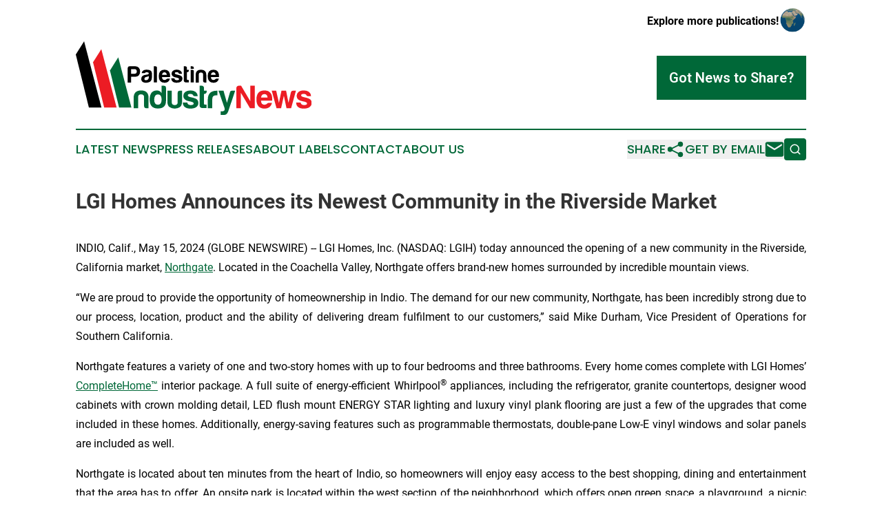

--- FILE ---
content_type: text/html;charset=utf-8
request_url: https://www.palestineindustrynews.com/article/711733107-lgi-homes-announces-its-newest-community-in-the-riverside-market
body_size: 7617
content:
<!DOCTYPE html>
<html lang="en">
<head>
  <title>LGI Homes Announces its Newest Community in the Riverside Market | Palestine Industry News</title>
  <meta charset="utf-8">
  <meta name="viewport" content="width=device-width, initial-scale=1">
    <meta name="description" content="Palestine Industry News is an online news publication focusing on industries in the Palestine: Hottest industries and services news from Palestine">
    <link rel="icon" href="https://cdn.newsmatics.com/agp/sites/palestineindustrynews-favicon-1.png" type="image/png">
  <meta name="csrf-token" content="vZjbrsrFka_dm1-Xj2gJAPuxpsOzImSX_0etxddG93Y=">
  <meta name="csrf-param" content="authenticity_token">
  <link href="/css/styles.min.css?v6eb3bc323562751890e3a74b24e16ad07f30b1f7" rel="stylesheet" data-turbo-track="reload">
  <link rel="stylesheet" href="/plugins/vanilla-cookieconsent/cookieconsent.css?v6eb3bc323562751890e3a74b24e16ad07f30b1f7">
  
<style type="text/css">
    :root {
        --color-primary-background: rgba(0, 104, 56, 0.5);
        --color-primary: #006838;
        --color-secondary: #000000;
    }
</style>

  <script type="importmap">
    {
      "imports": {
          "adController": "/js/controllers/adController.js?v6eb3bc323562751890e3a74b24e16ad07f30b1f7",
          "alertDialog": "/js/controllers/alertDialog.js?v6eb3bc323562751890e3a74b24e16ad07f30b1f7",
          "articleListController": "/js/controllers/articleListController.js?v6eb3bc323562751890e3a74b24e16ad07f30b1f7",
          "dialog": "/js/controllers/dialog.js?v6eb3bc323562751890e3a74b24e16ad07f30b1f7",
          "flashMessage": "/js/controllers/flashMessage.js?v6eb3bc323562751890e3a74b24e16ad07f30b1f7",
          "gptAdController": "/js/controllers/gptAdController.js?v6eb3bc323562751890e3a74b24e16ad07f30b1f7",
          "hamburgerController": "/js/controllers/hamburgerController.js?v6eb3bc323562751890e3a74b24e16ad07f30b1f7",
          "labelsDescription": "/js/controllers/labelsDescription.js?v6eb3bc323562751890e3a74b24e16ad07f30b1f7",
          "searchController": "/js/controllers/searchController.js?v6eb3bc323562751890e3a74b24e16ad07f30b1f7",
          "videoController": "/js/controllers/videoController.js?v6eb3bc323562751890e3a74b24e16ad07f30b1f7",
          "navigationController": "/js/controllers/navigationController.js?v6eb3bc323562751890e3a74b24e16ad07f30b1f7"          
      }
    }
  </script>
  <script>
      (function(w,d,s,l,i){w[l]=w[l]||[];w[l].push({'gtm.start':
      new Date().getTime(),event:'gtm.js'});var f=d.getElementsByTagName(s)[0],
      j=d.createElement(s),dl=l!='dataLayer'?'&l='+l:'';j.async=true;
      j.src='https://www.googletagmanager.com/gtm.js?id='+i+dl;
      f.parentNode.insertBefore(j,f);
      })(window,document,'script','dataLayer','GTM-KGCXW2X');
  </script>

  <script>
    window.dataLayer.push({
      'cookie_settings': 'delta'
    });
  </script>
</head>
<body class="df-5 is-subpage">
<noscript>
  <iframe src="https://www.googletagmanager.com/ns.html?id=GTM-KGCXW2X"
          height="0" width="0" style="display:none;visibility:hidden"></iframe>
</noscript>
<div class="layout">

  <!-- Top banner -->
  <div class="max-md:hidden w-full content universal-ribbon-inner flex justify-end items-center">
    <a href="https://www.affinitygrouppublishing.com/" target="_blank" class="brands">
      <span class="font-bold text-black">Explore more publications!</span>
      <div>
        <img src="/images/globe.png" height="40" width="40" class="icon-globe"/>
      </div>
    </a>
  </div>
  <header data-controller="hamburger">
  <div class="content">
    <div class="header-top">
      <div class="flex gap-2 masthead-container justify-between items-center">
        <div class="mr-4 logo-container">
          <a href="/">
              <img src="https://cdn.newsmatics.com/agp/sites/palestineindustrynews-logo-1.svg" alt="Palestine Industry News"
                class="max-md:!h-[60px] lg:!max-h-[115px]" height="106"
                width="auto" />
          </a>
        </div>
        <button class="hamburger relative w-8 h-6">
          <span aria-hidden="true"
            class="block absolute h-[2px] w-9 bg-[--color-primary] transform transition duration-500 ease-in-out -translate-y-[15px]"></span>
          <span aria-hidden="true"
            class="block absolute h-[2px] w-7 bg-[--color-primary] transform transition duration-500 ease-in-out translate-x-[7px]"></span>
          <span aria-hidden="true"
            class="block absolute h-[2px] w-9 bg-[--color-primary] transform transition duration-500 ease-in-out translate-y-[15px]"></span>
        </button>
        <a href="/submit-news" class="max-md:hidden button button-upload-content button-primary w-fit">
          <span>Got News to Share?</span>
        </a>
      </div>
      <!--  Screen size line  -->
      <div class="absolute bottom-0 -ml-[20px] w-screen h-[1px] bg-[--color-primary] z-50 md:hidden">
      </div>
    </div>
    <!-- Navigation bar -->
    <div class="navigation is-hidden-on-mobile" id="main-navigation">
      <div class="w-full md:hidden">
        <div data-controller="search" class="relative w-full">
  <div data-search-target="form" class="relative active">
    <form data-action="submit->search#performSearch" class="search-form">
      <input type="text" name="query" placeholder="Search..." data-search-target="input" class="search-input md:hidden" />
      <button type="button" data-action="click->search#toggle" data-search-target="icon" class="button-search">
        <img height="18" width="18" src="/images/search.svg" />
      </button>
    </form>
  </div>
</div>

      </div>
      <nav class="navigation-part">
          <a href="/latest-news" class="nav-link">
            Latest News
          </a>
          <a href="/press-releases" class="nav-link">
            Press Releases
          </a>
          <a href="/about-labels" class="nav-link">
            About Labels
          </a>
          <a href="/contact" class="nav-link">
            Contact
          </a>
          <a href="/about" class="nav-link">
            About Us
          </a>
      </nav>
      <div class="w-full md:w-auto md:justify-end">
        <div data-controller="navigation" class="header-actions hidden">
  <button class="nav-link flex gap-1 items-center" onclick="window.ShareDialog.openDialog()">
    <span data-navigation-target="text">
      Share
    </span>
    <span class="icon-share"></span>
  </button>
  <button onclick="window.AlertDialog.openDialog()" class="nav-link nav-link-email flex items-center gap-1.5">
    <span data-navigation-target="text">
      Get by Email
    </span>
    <span class="icon-mail"></span>
  </button>
  <div class="max-md:hidden">
    <div data-controller="search" class="relative w-full">
  <div data-search-target="form" class="relative active">
    <form data-action="submit->search#performSearch" class="search-form">
      <input type="text" name="query" placeholder="Search..." data-search-target="input" class="search-input md:hidden" />
      <button type="button" data-action="click->search#toggle" data-search-target="icon" class="button-search">
        <img height="18" width="18" src="/images/search.svg" />
      </button>
    </form>
  </div>
</div>

  </div>
</div>

      </div>
      <a href="/submit-news" class="md:hidden uppercase button button-upload-content button-primary w-fit">
        <span>Got News to Share?</span>
      </a>
      <a href="https://www.affinitygrouppublishing.com/" target="_blank" class="nav-link-agp">
        Explore more publications!
        <img src="/images/globe.png" height="35" width="35" />
      </a>
    </div>
  </div>
</header>

  <div id="main-content" class="content">
    <div id="flash-message"></div>
    <h1>LGI Homes Announces its Newest Community in the Riverside Market</h1>
<div class="press-release">
  
      <p align="justify">INDIO, Calif., May  15, 2024  (GLOBE NEWSWIRE) -- LGI Homes, Inc. (NASDAQ: LGIH) today announced the opening of a new community in the Riverside, California market, <a href="https://www.globenewswire.com/Tracker?data=[base64]" rel="nofollow" target="_blank">Northgate</a>. Located in the Coachella Valley, Northgate offers brand-new homes surrounded by incredible mountain views.<br></p>  <p align="justify">&#x201C;We are proud to provide the opportunity of homeownership in Indio. The demand for our new community, Northgate, has been incredibly strong due to our process, location, product and the ability of delivering dream fulfilment to our customers,&#x201D; said Mike Durham, Vice President of Operations for Southern California.</p>  <p align="justify">Northgate features a variety of one and two-story homes with up to four bedrooms and three bathrooms. Every home comes complete with LGI Homes&#x2019; <a href="https://www.globenewswire.com/Tracker?data=[base64]" rel="nofollow" target="_blank">CompleteHome&#x2122;</a> interior package. A full suite of energy-efficient Whirlpool<sup>&#xAE;</sup> appliances, including the refrigerator, granite countertops, designer wood cabinets with crown molding detail, LED flush mount ENERGY STAR lighting and luxury vinyl plank flooring are just a few of the upgrades that come included in these homes. Additionally, energy-saving features such as programmable thermostats, double-pane Low-E vinyl windows and solar panels are included as well.</p>  <p align="justify">Northgate is located about ten minutes from the heart of Indio, so homeowners will enjoy easy access to the best shopping, dining and entertainment that the area has to offer. An onsite park is located within the west section of the neighborhood, which offers open green space, a playground, a picnic table and benches for a day of family fun. Nearby the community are countless local parks and golf clubs. Northgate is also located about five miles from the <em>Empire Polo Club</em> where the music festivals Coachella and Stagecoach are held. Another notable amenity in this community is that every entrance is gated, providing added privacy.</p>  <p align="justify">New homes at Northgate are priced from the $490s. For additional information or to schedule a tour, interested homebuyers are encouraged to call (888) 698-7175 ext 365 or visit <a href="https://www.globenewswire.com/Tracker?data=[base64]" rel="nofollow" target="_blank">LGIHomes.com/Northgate</a>.</p>  <p align="justify"><strong>About LGI Homes, Inc. </strong><br>Headquartered in The Woodlands, Texas, LGI Homes, Inc. is a pioneer in the homebuilding industry, successfully applying an innovative and systematic approach to the design, construction and sale of homes across 35 markets in 20 states. As one of America&#x2019;s fastest growing companies, LGI Homes has closed over 65,000 homes since its founding in 2003 and has delivered profitable financial results every year. Nationally recognized for its quality construction and exceptional customer service, LGI Homes was named to Newsweek&#x2019;s list of America&#x2019;s Most Trustworthy Companies for the second consecutive year. LGI Homes&#x2019; commitment to excellence extends to its more than 1,000 employees, earning the Company numerous workplace awards at the local, state and national level, including the Top Workplaces USA 2023 Award. For more information about LGI Homes and its unique operating model focused on making the dream of homeownership a reality for families across the nation, please visit the Company&#x2019;s website at www.lgihomes.com.</p>  <p align="justify">MEDIA CONTACT:</p>  <p align="justify">Rachel Eaton (281) 362-8998 ext. 2560</p>  <p align="justify">A photo accompanying this announcement is available at <a href="https://www.globenewswire.com/Tracker?data=[base64]" rel="nofollow" target="_blank">https://www.globenewswire.com/NewsRoom/AttachmentNg/55331b24-1f70-4e4d-8f26-695489ec0bd6</a></p> <img class="__GNW8366DE3E__IMG" src="https://www.globenewswire.com/newsroom/ti?nf=OTExNzM2MSM2MjUxNTAxIzIwMDQ2ODg="> <br><img src="https://ml.globenewswire.com/media/NGY0NDkwYjMtNzQxOC00YzExLWEzYTctOTdhMzhmMGU1NTk5LTEwMTYyNjE=/tiny/LGI-Homes-Inc-.png" referrerpolicy="no-referrer-when-downgrade"><div style="padding:0px;width: 100%;">
<div style="clear:both"></div>
<div style="float: right;padding-left:20px">
<div><h5>The Del Mar at Northgate by LGI Homes</h5></div>
<div> <a target="_blank" href="https://www.globenewswire.com/NewsRoom/AttachmentNg/55331b24-1f70-4e4d-8f26-695489ec0bd6/en" rel="nofollow"><img src="https://ml.globenewswire.com/media/55331b24-1f70-4e4d-8f26-695489ec0bd6/medium/the-del-mar-at-northgate-by-lgi-homes.jpg"> </a>
</div>
<p></p>
<div> <h5>Northgate by LGI Homes offers a variety of brand-new, move-in ready homes located off I-10 in Indio.</h5>
</div>
</div>
</div>
    <p>
  Legal Disclaimer:
</p>
<p>
  EIN Presswire provides this news content "as is" without warranty of any kind. We do not accept any responsibility or liability
  for the accuracy, content, images, videos, licenses, completeness, legality, or reliability of the information contained in this
  article. If you have any complaints or copyright issues related to this article, kindly contact the author above.
</p>
<img class="prtr" src="https://www.einpresswire.com/tracking/article.gif?t=5&a=bNz5azbVIcIxypCw&i=NtmYWlmm5gorO9oC" alt="">
</div>

  </div>
</div>
<footer class="footer footer-with-line">
  <div class="content flex flex-col">
    <p class="footer-text text-sm mb-4 order-2 lg:order-1">© 1995-2026 Newsmatics Inc. dba Affinity Group Publishing &amp; Palestine Industry News. All Rights Reserved.</p>
    <div class="footer-nav lg:mt-2 mb-[30px] lg:mb-0 flex gap-7 flex-wrap justify-center order-1 lg:order-2">
        <a href="/about" class="footer-link">About</a>
        <a href="/archive" class="footer-link">Press Release Archive</a>
        <a href="/submit-news" class="footer-link">Submit Press Release</a>
        <a href="/legal/terms" class="footer-link">Terms &amp; Conditions</a>
        <a href="/legal/dmca" class="footer-link">Copyright/DMCA Policy</a>
        <a href="/legal/privacy" class="footer-link">Privacy Policy</a>
        <a href="/contact" class="footer-link">Contact</a>
    </div>
  </div>
</footer>
<div data-controller="dialog" data-dialog-url-value="/" data-action="click->dialog#clickOutside">
  <dialog
    class="modal-shadow fixed backdrop:bg-black/20 z-40 text-left bg-white rounded-full w-[350px] h-[350px] overflow-visible"
    data-dialog-target="modal"
  >
    <div class="text-center h-full flex items-center justify-center">
      <button data-action="click->dialog#close" type="button" class="modal-share-close-button">
        ✖
      </button>
      <div>
        <div class="mb-4">
          <h3 class="font-bold text-[28px] mb-3">Share us</h3>
          <span class="text-[14px]">on your social networks:</span>
        </div>
        <div class="flex gap-6 justify-center text-center">
          <a href="https://www.facebook.com/sharer.php?u=https://www.palestineindustrynews.com" class="flex flex-col items-center font-bold text-[#4a4a4a] text-sm" target="_blank">
            <span class="h-[55px] flex items-center">
              <img width="40px" src="/images/fb.png" alt="Facebook" class="mb-2">
            </span>
            <span class="text-[14px]">
              Facebook
            </span>
          </a>
          <a href="https://www.linkedin.com/sharing/share-offsite/?url=https://www.palestineindustrynews.com" class="flex flex-col items-center font-bold text-[#4a4a4a] text-sm" target="_blank">
            <span class="h-[55px] flex items-center">
              <img width="40px" height="40px" src="/images/linkedin.png" alt="LinkedIn" class="mb-2">
            </span>
            <span class="text-[14px]">
            LinkedIn
            </span>
          </a>
        </div>
      </div>
    </div>
  </dialog>
</div>

<div data-controller="alert-dialog" data-action="click->alert-dialog#clickOutside">
  <dialog
    class="fixed backdrop:bg-black/20 modal-shadow z-40 text-left bg-white rounded-full w-full max-w-[450px] aspect-square overflow-visible"
    data-alert-dialog-target="modal">
    <div class="flex items-center text-center -mt-4 h-full flex-1 p-8 md:p-12">
      <button data-action="click->alert-dialog#close" type="button" class="modal-close-button">
        ✖
      </button>
      <div class="w-full" data-alert-dialog-target="subscribeForm">
        <img class="w-8 mx-auto mb-4" src="/images/agps.svg" alt="AGPs" />
        <p class="md:text-lg">Get the latest news on this topic.</p>
        <h3 class="dialog-title mt-4">SIGN UP FOR FREE TODAY</h3>
        <form data-action="submit->alert-dialog#submit" method="POST" action="/alerts">
  <input type="hidden" name="authenticity_token" value="vZjbrsrFka_dm1-Xj2gJAPuxpsOzImSX_0etxddG93Y=">

  <input data-alert-dialog-target="fullnameInput" type="text" name="fullname" id="fullname" autocomplete="off" tabindex="-1">
  <label>
    <input data-alert-dialog-target="emailInput" placeholder="Email address" name="email" type="email"
      value=""
      class="rounded-xs mb-2 block w-full bg-white px-4 py-2 text-gray-900 border-[1px] border-solid border-gray-600 focus:border-2 focus:border-gray-800 placeholder:text-gray-400"
      required>
  </label>
  <div class="text-red-400 text-sm" data-alert-dialog-target="errorMessage"></div>

  <input data-alert-dialog-target="timestampInput" type="hidden" name="timestamp" value="1769552371" autocomplete="off" tabindex="-1">

  <input type="submit" value="Sign Up"
    class="!rounded-[3px] w-full mt-2 mb-4 bg-primary px-5 py-2 leading-5 font-semibold text-white hover:color-primary/75 cursor-pointer">
</form>
<a data-action="click->alert-dialog#close" class="text-black underline hover:no-underline inline-block mb-4" href="#">No Thanks</a>
<p class="text-[15px] leading-[22px]">
  By signing to this email alert, you<br /> agree to our
  <a href="/legal/terms" class="underline text-primary hover:no-underline" target="_blank">Terms & Conditions</a>
</p>

      </div>
      <div data-alert-dialog-target="checkEmail" class="hidden">
        <img class="inline-block w-9" src="/images/envelope.svg" />
        <h3 class="dialog-title">Check Your Email</h3>
        <p class="text-lg mb-12">We sent a one-time activation link to <b data-alert-dialog-target="userEmail"></b>.
          Just click on the link to
          continue.</p>
        <p class="text-lg">If you don't see the email in your inbox, check your spam folder or <a
            class="underline text-primary hover:no-underline" data-action="click->alert-dialog#showForm" href="#">try
            again</a>
        </p>
      </div>

      <!-- activated -->
      <div data-alert-dialog-target="activated" class="hidden">
        <img class="w-8 mx-auto mb-4" src="/images/agps.svg" alt="AGPs" />
        <h3 class="dialog-title">SUCCESS</h3>
        <p class="text-lg">You have successfully confirmed your email and are subscribed to <b>
            Palestine Industry News
          </b> daily
          news alert.</p>
      </div>
      <!-- alreadyActivated -->
      <div data-alert-dialog-target="alreadyActivated" class="hidden">
        <img class="w-8 mx-auto mb-4" src="/images/agps.svg" alt="AGPs" />
        <h3 class="dialog-title">Alert was already activated</h3>
        <p class="text-lg">It looks like you have already confirmed and are receiving the <b>
            Palestine Industry News
          </b> daily news
          alert.</p>
      </div>
      <!-- activateErrorMessage -->
      <div data-alert-dialog-target="activateErrorMessage" class="hidden">
        <img class="w-8 mx-auto mb-4" src="/images/agps.svg" alt="AGPs" />
        <h3 class="dialog-title">Oops!</h3>
        <p class="text-lg mb-4">It looks like something went wrong. Please try again.</p>
        <form data-action="submit->alert-dialog#submit" method="POST" action="/alerts">
  <input type="hidden" name="authenticity_token" value="vZjbrsrFka_dm1-Xj2gJAPuxpsOzImSX_0etxddG93Y=">

  <input data-alert-dialog-target="fullnameInput" type="text" name="fullname" id="fullname" autocomplete="off" tabindex="-1">
  <label>
    <input data-alert-dialog-target="emailInput" placeholder="Email address" name="email" type="email"
      value=""
      class="rounded-xs mb-2 block w-full bg-white px-4 py-2 text-gray-900 border-[1px] border-solid border-gray-600 focus:border-2 focus:border-gray-800 placeholder:text-gray-400"
      required>
  </label>
  <div class="text-red-400 text-sm" data-alert-dialog-target="errorMessage"></div>

  <input data-alert-dialog-target="timestampInput" type="hidden" name="timestamp" value="1769552371" autocomplete="off" tabindex="-1">

  <input type="submit" value="Sign Up"
    class="!rounded-[3px] w-full mt-2 mb-4 bg-primary px-5 py-2 leading-5 font-semibold text-white hover:color-primary/75 cursor-pointer">
</form>
<a data-action="click->alert-dialog#close" class="text-black underline hover:no-underline inline-block mb-4" href="#">No Thanks</a>
<p class="text-[15px] leading-[22px]">
  By signing to this email alert, you<br /> agree to our
  <a href="/legal/terms" class="underline text-primary hover:no-underline" target="_blank">Terms & Conditions</a>
</p>

      </div>

      <!-- deactivated -->
      <div data-alert-dialog-target="deactivated" class="hidden">
        <img class="w-8 mx-auto mb-4" src="/images/agps.svg" alt="AGPs" />
        <h3 class="dialog-title">You are Unsubscribed!</h3>
        <p class="text-lg">You are no longer receiving the <b>
            Palestine Industry News
          </b>daily news alert.</p>
      </div>
      <!-- alreadyDeactivated -->
      <div data-alert-dialog-target="alreadyDeactivated" class="hidden">
        <img class="w-8 mx-auto mb-4" src="/images/agps.svg" alt="AGPs" />
        <h3 class="dialog-title">You have already unsubscribed!</h3>
        <p class="text-lg">You are no longer receiving the <b>
            Palestine Industry News
          </b> daily news alert.</p>
      </div>
      <!-- deactivateErrorMessage -->
      <div data-alert-dialog-target="deactivateErrorMessage" class="hidden">
        <img class="w-8 mx-auto mb-4" src="/images/agps.svg" alt="AGPs" />
        <h3 class="dialog-title">Oops!</h3>
        <p class="text-lg">Try clicking the Unsubscribe link in the email again and if it still doesn't work, <a
            href="/contact">contact us</a></p>
      </div>
    </div>
  </dialog>
</div>

<script src="/plugins/vanilla-cookieconsent/cookieconsent.umd.js?v6eb3bc323562751890e3a74b24e16ad07f30b1f7"></script>
  <script src="/js/cookieconsent.js?v6eb3bc323562751890e3a74b24e16ad07f30b1f7"></script>

<script type="module" src="/js/app.js?v6eb3bc323562751890e3a74b24e16ad07f30b1f7"></script>
</body>
</html>


--- FILE ---
content_type: image/svg+xml
request_url: https://cdn.newsmatics.com/agp/sites/palestineindustrynews-logo-1.svg
body_size: 7662
content:
<?xml version="1.0" encoding="UTF-8" standalone="no"?>
<svg
   xmlns:dc="http://purl.org/dc/elements/1.1/"
   xmlns:cc="http://creativecommons.org/ns#"
   xmlns:rdf="http://www.w3.org/1999/02/22-rdf-syntax-ns#"
   xmlns:svg="http://www.w3.org/2000/svg"
   xmlns="http://www.w3.org/2000/svg"
   id="Layer_1"
   data-name="Layer 1"
   viewBox="0 0 341.74237 106.72871"
   version="1.1"
   width="341.74237"
   height="106.72871">
  <metadata
     id="metadata57">
    <rdf:RDF>
      <cc:Work
         rdf:about="">
        <dc:format>image/svg+xml</dc:format>
        <dc:type
           rdf:resource="http://purl.org/dc/dcmitype/StillImage" />
      </cc:Work>
    </rdf:RDF>
  </metadata>
  <defs
     id="defs4">
    <style
       id="style2">.cls-1{fill:#006838;}.cls-2{fill:#ec1c24;}</style>
  </defs>
  <title
     id="title6">97</title>
  <path
     d="M 80.03,59.57 H 75.25 V 38.65 a 2.46,2.46 0 0 1 0.71,-1.75 2.29,2.29 0 0 1 1.71,-0.74 h 7.94 a 7.57,7.57 0 0 1 5.58,1.88 7.66,7.66 0 0 1 1.95,5.65 8,8 0 0 1 -1.88,5.59 7,7 0 0 1 -5.31,1.95 h -5.92 z m 4.71,-12.58 q 3.63,0.06 3.63,-3.36 0,-3.42 -3.36,-3.43 H 80.1 v 6.79 z"
     id="path8" />
  <path
     d="m 102.29,59.9 a 8.58,8.58 0 0 1 -4.57,-0.74 5.09,5.09 0 0 1 -2.83,-5 5.15,5.15 0 0 1 1.89,-4.17 q 1.82,-1.41 6,-1.82 c 2,-0.22 3,-0.83 3,-1.82 0,-0.99 -1.07,-1.54 -3,-1.54 -1.61,0 -2.53,0.42 -2.75,1.28 h -4.58 q 0.81,-5.06 7.13,-5.05 7.53,0 7.67,5.05 v 6.26 q 0,4.65 -3.36,6.46 a 11.7,11.7 0 0 1 -4.6,1.09 z m -0.13,-8.4 q -2.76,0.54 -2.76,2.55 a 2,2 0 0 0 2.29,2.15 4.21,4.21 0 0 0 3,-1.07 4.1,4.1 0 0 0 1.08,-3 v -1.68 a 19.4,19.4 0 0 1 -3.61,1.05 z"
     id="path10" />
  <path
     d="m 115.48,36.16 a 2.14,2.14 0 0 1 1.54,0.64 2.1,2.1 0 0 1 0.66,1.55 V 59.54 H 113.1 V 36.16 Z"
     id="path12" />
  <path
     d="m 136.4,53.99 a 7.91,7.91 0 0 1 -2.69,4.5 9.22,9.22 0 0 1 -5.25,1.48 q -8.28,-0.27 -8.27,-9.55 0.01,-9.28 8.34,-9.35 8.67,0 8.14,10.7 h -11.78 q 0.27,4.17 3.64,4.17 a 4.24,4.24 0 0 0 3,-1.28 2,2 0 0 1 1.54,-0.67 z m -4.58,-5.52 q -0.4,-3.63 -3.36,-3.63 -2.96,0 -3.5,3.63 z"
     id="path14" />
  <path
     d="m 142.99,53.58 a 2.34,2.34 0 0 0 1,2 4.52,4.52 0 0 0 2.76,0.67 c 1.92,0 2.89,-0.58 2.89,-1.75 q 0,-1.41 -4.71,-2.22 c -4,-0.71 -6.08,-2.51 -6.12,-5.38 a 5.29,5.29 0 0 1 2,-4.3 8.73,8.73 0 0 1 5.31,-1.55 9.17,9.17 0 0 1 5.59,1.55 5.75,5.75 0 0 1 2.15,4.44 h -2.89 c -1.08,-0.05 -1.75,-0.43 -2,-1.15 -0.25,-0.72 -1.23,-1.21 -2.76,-1.21 -1.79,0 -2.69,0.47 -2.69,1.42 0,0.95 1.19,1.63 3.57,2.08 q 4.64,0.94 6.12,2.35 a 4.54,4.54 0 0 1 1.27,3.23 5.26,5.26 0 0 1 -2.15,4.58 q -2.09,1.55 -6.19,1.54 c -2.55,0 -4.46,-0.53 -5.71,-1.61 a 5.48,5.48 0 0 1 -2.09,-4.71 z"
     id="path16" />
  <path
     d="m 158.97,59.35 c -1.73,-0.15 -2.57,-1.24 -2.53,-3.26 V 36.16 h 2.36 a 2.13,2.13 0 0 1 1.54,0.67 2.21,2.21 0 0 1 0.68,1.62 v 2.9 h 2.75 v 1 a 2.18,2.18 0 0 1 -0.67,1.65 2.28,2.28 0 0 1 -1.61,0.64 h -0.47 v 10.09 c 0,0.76 0.45,1.14 1.34,1.14 h 1.41 v 3.48 a 26.69,26.69 0 0 1 -4.8,0 z"
     id="path18" />
  <path
     d="m 168.75,36.16 q 2.3,0 2.22,2.22 v 1.35 h -4.57 v -3.57 z m 0,5.18 a 2,2 0 0 1 2.22,2.22 v 16 H 166.4 V 41.35 Z"
     id="path20" />
  <path
     d="m 186.78,59.57 c -1.53,-0.09 -2.29,-0.85 -2.29,-2.29 v -9.35 c -0.09,-1.88 -1.14,-2.82 -3.16,-2.82 -2.02,0 -3.05,0.94 -3.09,2.82 v 11.64 h -4.64 v -10.7 q 0,-7.8 7.8,-7.8 7.8,0 7.73,7.8 v 10.7 z"
     id="path22" />
  <path
     d="m 207.29,53.99 a 7.8,7.8 0 0 1 -2.69,4.5 9.18,9.18 0 0 1 -5.24,1.48 q -8.28,-0.27 -8.27,-9.55 0.01,-9.28 8.34,-9.35 8.67,0 8.13,10.7 h -11.77 q 0.27,4.17 3.64,4.17 a 4.2,4.2 0 0 0 2.95,-1.28 2,2 0 0 1 1.55,-0.67 z m -4.61,-5.52 q -0.4,-3.63 -3.36,-3.63 -2.96,0 -3.5,3.63 z"
     id="path24" />
  <path
     class="cls-1"
     d="M 102.13,96.79 Q 98.95,96.6 98.95,93.61 v -13 c -0.12,-2.62 -1.59,-3.93 -4.39,-3.93 -2.8,0 -4.24,1.31 -4.3,3.93 V 96.78 H 83.81 V 81.92 q 0,-10.84 10.84,-10.84 10.84,0 10.75,10.84 v 14.87 z"
     id="path26" />
  <path
     class="cls-1"
     d="m 127.54,64.26 a 3.19,3.19 0 0 1 3.18,3.17 v 18.42 q 0,11.4 -11.88,11.31 -11.88,-0.09 -11.77,-12.81 0,-12.9 10.09,-13.27 a 7.93,7.93 0 0 1 7.2,3.93 V 64.26 Z m -8.51,12.52 q -5.15,0 -5.42,7.29 -0.09,7.67 5.33,7.67 5.42,0 5.42,-7.67 -0.18,-7.29 -5.33,-7.29 z"
     id="path28" />
  <path
     class="cls-1"
     d="m 153.97,86.69 q 0,6.54 -3.36,8.6 a 14.59,14.59 0 0 1 -7.48,2 12.86,12.86 0 0 1 -7.2,-2.15 c -2.18,-1.38 -3.27,-4.18 -3.27,-8.42 V 71.45 h 6.36 V 88 q 0,4.22 4.3,4.21 c 2.86,0 4.3,-1.4 4.3,-4.21 V 74.63 q -0.1,-3.18 3.08,-3.18 h 3.27 z"
     id="path30" />
  <path
     class="cls-1"
     d="m 161.62,88.47 a 3.27,3.27 0 0 0 1.4,2.8 6.25,6.25 0 0 0 3.83,0.94 q 4,0 4,-2.43 0,-2 -6.54,-3.09 -8.42,-1.5 -8.51,-7.48 a 7.37,7.37 0 0 1 2.71,-6 q 2.63,-2.06 7.39,-2.15 a 12.77,12.77 0 0 1 7.76,2.15 8,8 0 0 1 3,6.17 h -4 c -1.5,-0.06 -2.43,-0.59 -2.81,-1.59 -0.38,-1 -1.71,-1.68 -3.83,-1.68 -2.49,0 -3.74,0.65 -3.74,2 0,1.35 1.65,2.28 5,2.9 q 6.45,1.31 8.5,3.27 a 6.27,6.27 0 0 1 1.78,4.49 7.35,7.35 0 0 1 -3,6.36 q -2.9,2.15 -8.6,2.15 c -3.56,0 -6.2,-0.75 -8,-2.25 q -2.89,-2.15 -2.9,-6.54 z"
     id="path32" />
  <path
     class="cls-1"
     d="m 182.86,96.46 c -2.4,-0.22 -3.56,-1.73 -3.5,-4.53 V 64.26 h 3.32 a 3,3 0 0 1 2.15,0.93 3.06,3.06 0 0 1 0.93,2.24 v 4 h 3.84 v 1.41 a 3,3 0 0 1 -0.94,2.29 3.13,3.13 0 0 1 -2.24,0.88 h -0.74 v 14 c 0,1.06 0.63,1.59 1.87,1.59 h 2 v 4.86 a 37.56,37.56 0 0 1 -6.69,0 z"
     id="path34" />
  <path
     class="cls-1"
     d="m 191.3,83.7 q 0.28,-12.24 13,-12.25 h 0.93 v 6.64 h -2.15 q -5.33,0 -5.33,5.52 v 13.18 h -6.45 z"
     id="path36" />
  <path
     class="cls-1"
     d="m 209.88,101.28 h 1.8 c 3.49,0 4.74,-1.69 3.74,-5.05 l -8.6,-24.78 h 7.2 l 5,17.58 4.4,-15.33 a 2.76,2.76 0 0 1 3,-2.25 h 4.49 l -10,29.64 a 9.2,9.2 0 0 1 -2.8,4.39 10.22,10.22 0 0 1 -5.52,1.22 9.13,9.13 0 0 1 -2.71,-0.19 z"
     id="path38" />
  <path
     class="cls-2"
     d="m 232.6,67.71 a 3.43,3.43 0 0 1 1,-2.43 3.2,3.2 0 0 1 2.39,-1 h 3.55 l 13.27,22.34 V 64.26 h 6.55 v 32.53 h -6.92 L 239.15,74.45 v 22.34 h -6.55 z"
     id="path40" />
  <path
     class="cls-2"
     d="m 284.28,89.03 a 11,11 0 0 1 -3.74,6.26 12.86,12.86 0 0 1 -7.29,2.06 q -11.51,-0.37 -11.5,-13.28 0.01,-12.91 11.59,-13 12.06,0 11.31,14.86 h -16.36 q 0.38,5.81 5.05,5.8 a 5.83,5.83 0 0 0 4.11,-1.78 2.77,2.77 0 0 1 2.15,-0.93 z m -6.36,-7.68 c -0.37,-3.36 -1.93,-5 -4.67,-5 -2.74,0 -4.37,1.69 -4.87,5 z"
     id="path42" />
  <path
     class="cls-2"
     d="m 305.29,96.79 -3.83,-18.14 -4,18.14 h -6.64 l -6.94,-25.34 h 6.45 l 4,17.58 3.65,-17.58 h 6.73 l 3.46,17.58 3.51,-15.24 a 3,3 0 0 1 3.08,-2.34 h 4.21 l -7,25.34 z"
     id="path44" />
  <path
     class="cls-2"
     d="m 325.83,88.47 a 3.27,3.27 0 0 0 1.41,2.8 6.23,6.23 0 0 0 3.83,0.94 q 4,0 4,-2.43 0,-2 -6.54,-3.09 -8.42,-1.5 -8.51,-7.48 a 7.37,7.37 0 0 1 2.71,-6 c 1.74,-1.37 4.21,-2.09 7.39,-2.15 a 12.72,12.72 0 0 1 7.75,2.15 8,8 0 0 1 3,6.17 h -4 c -1.5,-0.06 -2.43,-0.59 -2.81,-1.59 -0.38,-1 -1.71,-1.68 -3.83,-1.68 -2.49,0 -3.74,0.65 -3.74,2 0,1.35 1.65,2.28 4.95,2.9 q 6.45,1.31 8.51,3.27 a 6.27,6.27 0 0 1 1.78,4.49 7.35,7.35 0 0 1 -3,6.36 c -1.94,1.43 -4.8,2.15 -8.6,2.15 q -5.34,0 -7.95,-2.25 -2.89,-2.15 -2.9,-6.54 z"
     id="path46" />
  <polygon
     points="24.32,160.71 43.29,237.3 61.49,237.3 36.34,141.65 "
     id="polygon48"
     transform="translate(-24.32,-141.65)" />
  <polygon
     class="cls-2"
     points="49.28,172.1 65.44,237.3 83.46,237.3 61.3,153.04 "
     id="polygon50"
     transform="translate(-24.32,-141.65)" />
  <polygon
     class="cls-1"
     points="73.83,183.93 87.05,237.3 104.9,237.3 85.85,164.87 "
     id="polygon52"
     transform="translate(-24.32,-141.65)" />
</svg>
